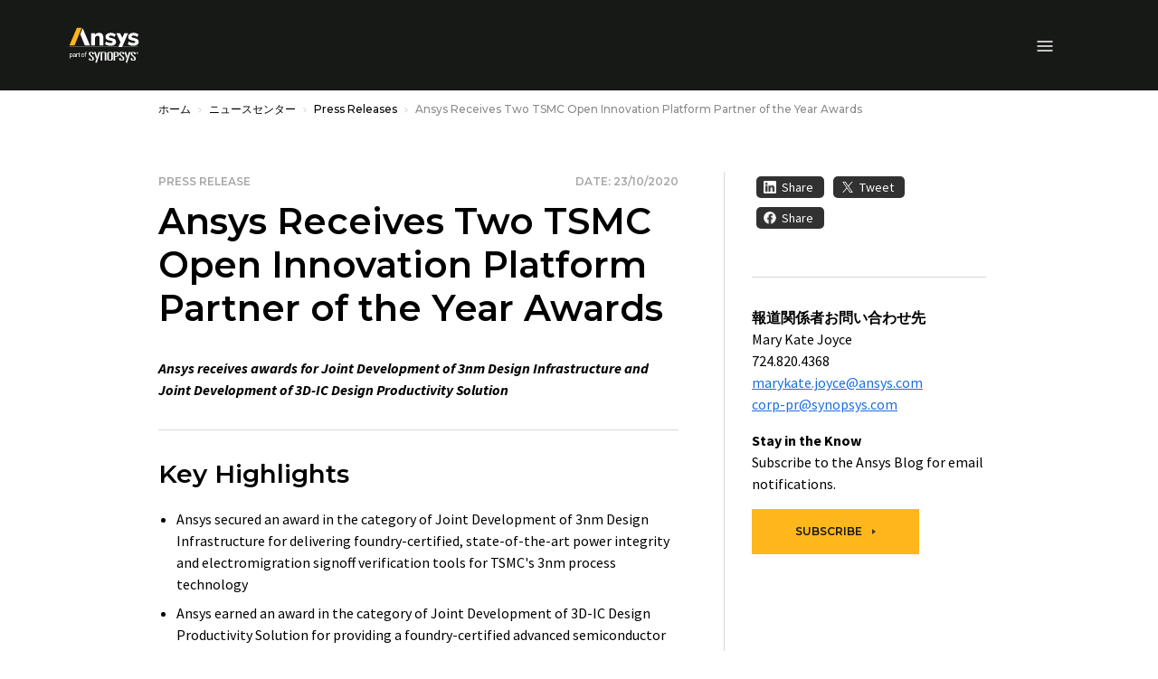

--- FILE ---
content_type: text/javascript
request_url: https://static.cloud.coveo.com/atomic/v3.21.0/components/components/search/lazy-index.js
body_size: -36
content:
export default {
// Add entries as such when new components are added/moved to Lit.
// 'atomic-text': async () => await import('./atomic-text/atomic-text.js'),
};
